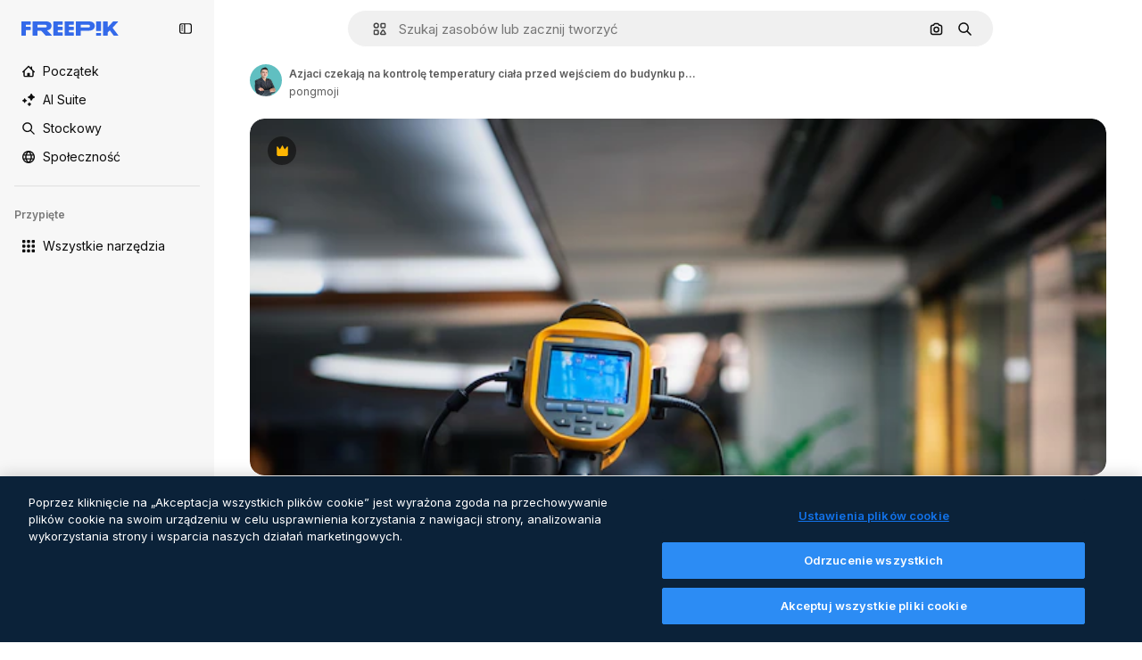

--- FILE ---
content_type: text/javascript
request_url: https://static.cdnpk.net/_next/static/chunks/1450-e4add54adfdbde74.js
body_size: 4007
content:
!function(){try{var e="undefined"!=typeof window?window:"undefined"!=typeof global?global:"undefined"!=typeof self?self:{},t=(new e.Error).stack;t&&(e._sentryDebugIds=e._sentryDebugIds||{},e._sentryDebugIds[t]="0880c9be-5807-41c2-8c9e-99320460a3d7",e._sentryDebugIdIdentifier="sentry-dbid-0880c9be-5807-41c2-8c9e-99320460a3d7")}catch(e){}}();"use strict";(self.webpackChunk_N_E=self.webpackChunk_N_E||[]).push([[1450],{68464:function(e,t,n){n.d(t,{TN:function(){return a},YS:function(){return l},p4:function(){return r},zY:function(){return o}});var r="text-surface-foreground-2 hover:$text-surface-foreground-2 $text-sm $no-underline $font-semibold",o="$flex $justify-between $items-center",a="$font-semibold $text-surface-foreground-2 $leading-normal $mb-15",l="$flex $flex-col $gap-40"},65724:function(e,t,n){n.d(t,{W:function(){return l}});var r=n(49558),o=n(52983),a=n(21455);let l=function(e){let t=arguments.length>1&&void 0!==arguments[1]?arguments[1]:"",n=arguments.length>2&&void 0!==arguments[2]?arguments[2]:"resource_detail_premium",{setShowModal:l,setOrigin:i,setTrackerClick:s,setResourceData:u,setCheckoutQueryParams:c,setModalType:d}=(0,a.u)(),m=(0,o.useMemo)(()=>({category:t,location:n,ACTION:"go_premium",...e&&{resource_id:e}}),[t,n,e]),[f,p]=(0,r.n9)(m);return(0,o.useCallback)(e=>{let{resourceData:t,origin:n,onButtonClick:r=()=>void 0,checkoutQueryParams:o,modalType:a="premiumContent"}=e;i(n),s(()=>p),u(t),c(o),d(a),f(),r(),l(!0)},[i,s,u,c,d,f,l,p])}},80801:function(e,t,n){n.d(t,{P:function(){return s}});var r=n(97458),o=n(770),a=n(96065),l=n(52983),i=n(40197);let s=(0,l.forwardRef)((e,t)=>{let{className:n,...l}=e;return(0,r.jsx)("button",{...l,ref:t,className:(0,i.m6)("hover:bg-surface-0/20 absolute right-0 top-[-45px] flex size-[45px] items-center justify-center rounded-sm bg-transparent text-default-foreground-0 xs:text-white lg:right-4 lg:top-5",n),children:(0,r.jsx)(o.J,{as:a.Z})})})},10997:function(e,t,n){n.d(t,{K:function(){return r}});let r=(0,n(52983).createContext)(void 0)},33956:function(e,t,n){n.d(t,{T:function(){return r}});let r=(0,n(52983).createContext)(void 0)},5298:function(e,t,n){n.d(t,{t:function(){return s}});var r=n(97458),o=n(52983),a=n(73459),l=n(10997),i=n(33956);let s=e=>{let{children:t,resourceId:n}=e,[s,u]=(0,o.useState)(!1);(0,a.n)((0,o.useCallback)(()=>{u(!1)},[])),(0,o.useEffect)(()=>{u(!1)},[n]);let c=(0,o.useMemo)(()=>({openPostDownload:()=>u(!0),closePostDownload:()=>u(!1)}),[u]);return(0,r.jsx)(i.T.Provider,{value:s,children:(0,r.jsx)(l.K.Provider,{value:c,children:t})})}},63011:function(e,t,n){n.d(t,{K:function(){return l}});var r=n(97458),o=n(33523),a=n(40197);let l=e=>{let{isLoading:t,children:n,badges:l,className:i,...s}=e;return(0,r.jsxs)("div",{className:(0,a.m6)("relative mx-auto min-h-[300px] max-w-full overflow-hidden transition-all sm:rounded-xl lg:min-h-[400px] 3xl:max-h-[624px]",i),"data-cy":"resource-detail-preview",...s,children:[n,l&&!t&&(0,r.jsx)("div",{className:"absolute left-5 top-5 flex gap-1 sm:rounded-xl",children:l}),t&&(0,r.jsx)(o.O.Rect,{className:"absolute inset-0 h-auto"})]})}},68243:function(e,t,n){n.d(t,{$:function(){return s}});var r=n(97458),o=n(770),a=n(24985),l=n(10893),i=n(92387);let s=()=>{let{t:e}=(0,l.$G)("detail");return(0,r.jsxs)(i.m,{className:"px-4",children:[(0,r.jsx)(o.J,{as:a.Z,size:"sm"}),e("aiGenerated")]})}},92387:function(e,t,n){n.d(t,{m:function(){return a}});var r=n(97458),o=n(40197);let a=e=>{let{children:t,className:n}=e;return(0,r.jsx)("span",{className:(0,o.m6)("flex h-8 items-center justify-center gap-2 rounded-full bg-neutral-900/60 px-2 text-xs font-semibold text-white",n),children:t})}},64437:function(e,t,n){n.d(t,{T:function(){return d}});var r=n(97458),o=n(65122),a=n(770),l=n(9249),i=n(92336),s=n(83273),u=n(10893),c=n(92387);let d=()=>{let{t:e}=(0,u.$G)("common"),t=(0,o.e)();return(0,r.jsxs)(c.m,{className:"aspect-square size-8",children:[!t&&(0,r.jsx)(a.J,{as:s.Z,size:"sm",className:"text-premium-gold-500"}),t&&(0,r.jsx)(a.J,{as:i.Z,size:"sm"}),(0,r.jsx)(l.T,{children:e("premium")})]})}},55201:function(e,t,n){n.d(t,{h:function(){return r},l:function(){return o}});let r="sendToAISuiteEvent",o="/pikaso"},73459:function(e,t,n){n.d(t,{n:function(){return a}});var r=n(52983),o=n(55201);let a=e=>{(0,r.useEffect)(()=>{let t=()=>{e()};return window.addEventListener(o.h,t),()=>{window.removeEventListener(o.h,t)}},[e])}},3676:function(e,t,n){n.d(t,{U:function(){return i}});var r=n(51780),o=n(52983),a=n(73701),l=n(23305);let i=()=>{let e=(0,a.Z)(),{push:t}=(0,r.useRouter)(),n=(0,l.a)();return(0,o.useCallback)(()=>{if(null===n){e();return}t({pathname:n.pathname,query:n.query},n.as,{shallow:!0,scroll:!1}).then(()=>{e()})},[e,n,t])}},21455:function(e,t,n){n.d(t,{u:function(){return a}});var r=n(52983),o=n(26670);let a=()=>{let e=(0,r.useContext)(o.o);if(null===e)throw Error("useModalPricingState must be used within a ModalPricingContext");return e}},33247:function(e,t,n){n.d(t,{R:function(){return c}});var r=n(51780),o=n(52983),a=n(26140);let l={ai:"photo",mockup:"vector",template:"vector"},i={keyword:"tag",collections:"collection",image_search:"search",image_search_similar:"search",user_recommendations_home:"home",popular:"search",recent:"search",family:"author"},s={"/collection":"collection"},u=()=>{let e=(0,a.Q)(),{pathname:t}=(0,r.useRouter)(),n=null==e?void 0:e.fromView;if(n){var o;return null!==(o=i[n])&&void 0!==o?o:n}return s[t]},c=()=>{let e=u();return(0,o.useCallback)(t=>{var n;let{type:r,subtype:o,authorName:a,isPremium:i,isAIGenerated:s,eventName:u,pageType:c,businessLine:d="content",editor:m,tool:f}=t,p=new URLSearchParams;p.set("business_line",d);let b=null!=c?c:e;return b&&p.set("page_type",b),p.set("item_type",null!==(n=l[r])&&void 0!==n?n:r),o&&p.set("item_subtype",o),a&&p.set("item_author",a),m&&p.set("editor",m),f&&p.set("tool",f),p.set("is_premium_item",i.toString()),p.set("is_ai_generated",s.toString()),p.set("event_name",u),p},[e])}},56879:function(e,t,n){n.d(t,{nj:function(){return m},ru:function(){return f}});var r=n(1850);let o=r.z.enum(["photo","vector","psd","icon","template","mockup","ai"]),a=r.z.object({id:r.z.number().int().nullable(),name:r.z.string().nullable(),slug:r.z.string(),avatar:r.z.string(),assets:r.z.number().int()}).transform(e=>{let{id:t,name:n,...r}=e;return{id:t||0,name:n||"",...r}}),l=r.z.object({width:r.z.number(),height:r.z.number()}).extend({url:r.z.string()}),i=r.z.object({slug:r.z.string(),name:r.z.string(),url:r.z.string().optional().nullable()}),s=r.z.array(i).nullable(),u=r.z.object({description:r.z.string().optional().nullable(),term:r.z.string(),original_term_results:r.z.number()}).transform(e=>{let{original_term_results:t,...n}=e;return{originalTermResults:t,...n}});r.z.string().min(4).transform((e,t)=>{try{let t=e.match(/_([^_]+)\.htm/);if(!t)throw Error("ID could not be extracted from code");let n=t[1];return r.z.coerce.number().parse(n)}catch(e){return t.addIssue({code:r.z.ZodIssueCode.custom,message:"ID could not be extracted from code"}),r.z.NEVER}});let c=r.z.object({id:r.z.number(),name:r.z.string(),slug:r.z.string(),url:r.z.string(),premium:r.z.boolean(),new:r.z.boolean(),is_ai_generated:r.z.boolean(),has_prompt:r.z.boolean(),is_editable_in_wepik:r.z.boolean().optional(),is_editable_in_mockup:r.z.boolean().optional().nullable(),type:o,author:a,preview:l,pixel:r.z.string().nullable().optional(),top_search_expressions:s.optional(),prompt:r.z.string().optional().nullable(),eyem_author:r.z.string().optional().nullable()}),d=r.z.object({name:r.z.string()}),m=c.transform(e=>{let{has_prompt:t,is_ai_generated:n,is_editable_in_wepik:r,top_search_expressions:o,is_editable_in_mockup:a,...l}=e;return{hasPrompt:t,isAIGenerated:n,isEditableInWepik:r||!1,...o&&{topSearchExpressions:o},isEditableInMockup:a||!1,...l}}),f=r.z.enum(["jpg","png","svg","psd","ai","eps","atn","zip","fonts","resources","3d-render"]),p=r.z.object({id:r.z.number().optional(),size:r.z.number(),name:r.z.string().optional(),colorspace:r.z.string().optional(),is_remove_bg:r.z.boolean().optional()}).transform(e=>{let{is_remove_bg:t,...n}=e;return{...t&&{isRemoveBg:t},...n}}),b=r.z.object({total:r.z.number(),items:r.z.array(p)});r.z.record(f,b);let g=r.z.object({current_page:r.z.number(),per_page:r.z.number(),last_page:r.z.number(),total:r.z.number()}).transform(e=>{let{last_page:t,current_page:n,per_page:r,...o}=e;return{...o,lastPage:t,currentPage:n,perPage:r}});r.z.object({data:r.z.array(m),meta:r.z.object({pagination:g,related_collections_total:r.z.number(),related_terms:s,tracking_code:r.z.string(),next_search:u.nullable(),tag_description:r.z.string().optional().nullable(),canonical_path:r.z.string().optional().nullable(),redirect_url:r.z.string().optional().nullable(),cross_search:r.z.string().optional().nullable().default(null),user_customization:r.z.boolean().optional().default(!1),term:r.z.string()}).transform(e=>{let{related_terms:t,related_collections_total:n,tracking_code:r,next_search:o,tag_description:a,canonical_path:l,redirect_url:i,cross_search:s,user_customization:u,...c}=e;return{...c,track:r,relatedTags:t,relatedCollectionsTotal:n,nextSearch:o,tagDescription:a,canonicalPath:l,redirectUrl:i,crossSearch:s,userCustomization:u}})}).transform(e=>{let{data:t,meta:n}=e;return{...n,items:t}}),r.z.object({data:d}).transform(e=>{let{data:t}=e;return{...t}})},2983:function(e,t,n){n.d(t,{B:function(){return o}});var r=n(55408);let o=(e,t)=>{if("3d"===e||"font"===e)return;"icon"!==e&&"video"!==e&&(e="regular");let n="send&event&detail&type=".concat(e,"&button_click=").concat(t,"&event_at=").concat(new Date().getTime());(0,r.O)(n)}},90312:function(e,t,n){n.d(t,{e:function(){return a}});var r=n(25983),o=n(50281);let a=()=>{let e=(0,o.A)(),t=(0,r.aw)(),n=(0,r.ZK)();return{signUpUrl:"".concat("es"===n?"https://www.freepik.es/sign-up":"https://www.freepik.com/sign-up","?").concat(t),setLoginCookies:e}}},43186:function(e,t,n){n.d(t,{J:function(){return u}});var r=n(52983);let o=async e=>{let{walletId:t}=e,n=await fetch(t?"/api/user/downloads/limit?walletId=".concat(t):"/api/user/downloads/limit");return n.ok?{success:!0,data:await n.json()}:401===n.status||403===n.status||405===n.status?{success:!1,data:"AUTHENTICATION_ERROR"}:404===n.status?{success:!1,data:"NOT_FOUND"}:{success:!1,data:"UNKNOWN_ERROR"}};var a=n(1850);a.z.object({data:a.z.object({filename:a.z.string(),url:a.z.string(),today_downloads:a.z.number(),download_limit:a.z.number()}).transform(e=>{let{download_limit:t,today_downloads:n,...r}=e;return{todayDownloads:n,downloadLimit:t,...r}})}),a.z.object({data:a.z.object({current:a.z.number(),limit:a.z.number()})}).transform(e=>{let{data:t}=e;return t});var l=n(72234),i=n(28380),s=n(6476);let u=()=>{let e=(0,l.Lh)(),t=(0,s.aj)();return(0,r.useCallback)(async()=>{let{success:n,data:r}=await o({walletId:e});if(!n)throw Error("Error fetching user download info");let a={downloads:(null==r?void 0:r.current)||0,limit:(null==r?void 0:r.limit)||0};return t(a),i.f.update({downloads:a.downloads,limit_downloads:a.limit}),a},[t,e])}},85229:function(e,t,n){n.d(t,{l:function(){return l}});var r=n(7616),o=n(72234);let a=(0,n(24399).cn)(!1),l=()=>{let{isUnpaid:e}=(0,o.RI)(),[t,n]=(0,r.KO)(a);return{isUserWinback:e,isOpenWinbackModal:t,showWinbackModal:()=>n(!0),hideWinbackModal:()=>n(!1)}}}}]);